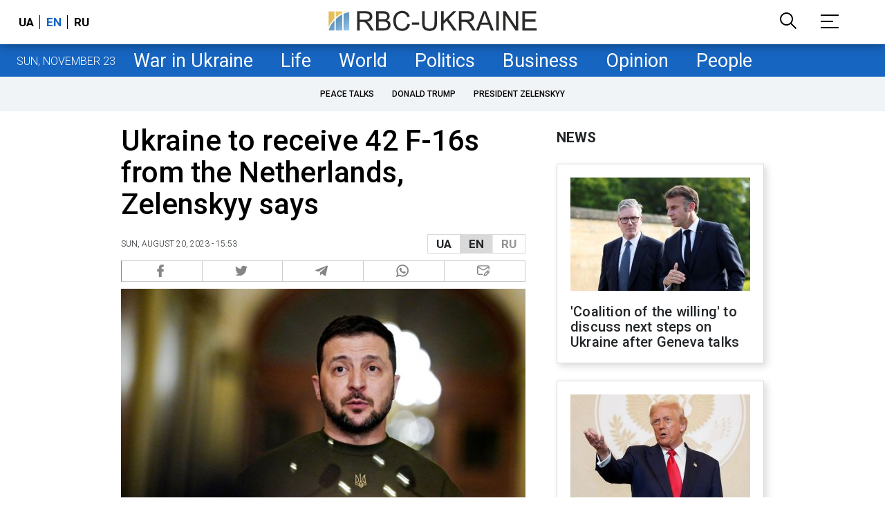

--- FILE ---
content_type: text/html; charset=utf-8
request_url: https://newsukraine.rbc.ua/news/ukraine-to-receive-42-f-16s-zelenskyy-says-1692536024.html
body_size: 21389
content:
<!DOCTYPE html>
<html xmlns="http://www.w3.org/1999/xhtml" lang="en">
<head>
    <title>F-16 for Ukraine - Zelenskyy says Ukraine will receive 42 aircraft | RBC-Ukraine</title>    <meta name="description" content="Volodymyr Zelenskyy says Ukraine will receive 42 F-16 aircraft. They will be provided by the Netherlands and Denmark." />
<meta name="keywords" content="Ukraine, Zelenskyy, F-16, Netherlands" />
<meta name="news_keywords" content="War in Ukraine, Ukraine, Zelenskyy, F-16, Netherlands" />
<meta property="og:title" content="Ukraine to receive 42 F-16s from the Netherlands, Zelenskyy says" />
<meta property="og:description" content="Read more" />
<meta property="og:url" content="https://newsukraine.rbc.ua/news/ukraine-to-receive-42-f-16s-zelenskyy-says-1692536024.html" />
<meta property="og:type" content="article" />
<meta property="og:image" content="https://newsukraine.rbc.ua/static/img/1/_/1___7973_1300x820_1_650x410.jpg" />
<meta property="og:site_name" content="RBC-Ukraine" />
<meta property="og:locale" content="en" />
<meta property="twitter:card" content="summary" />
<meta property="twitter:site" content="RBC-Ukraine" />
<meta property="twitter:title" content="Ukraine to receive 42 F-16s from the Netherlands, Zelenskyy says" />
<meta property="twitter:description" content="Volodymyr Zelenskyy says Ukraine will receive 42 F-16 aircraft. They will be provided by the Netherlands and Denmark." />
<meta property="twitter:creator" content="RBC-Ukraine" />
<meta property="twitter:image:src" content="https://newsukraine.rbc.ua/static/img/1/_/1___7973_1300x820_1_650x410.jpg" />
<meta property="twitter:domain" content="https://newsukraine.rbc.ua/news/ukraine-to-receive-42-f-16s-zelenskyy-says-1692536024.html" />        <link href="https://newsukraine.rbc.ua/news/ukraine-to-receive-42-f-16s-zelenskyy-says-1692536024.html" rel="canonical" />
<link href="https://newsukraine.rbc.ua/news/ukraine-to-receive-42-f-16s-zelenskyy-says-1692536024.html" hreflang="en" rel="alternate" />
<link href="https://www.rbc.ua/rus/news/ukrayina-otrimae-42-litaki-f-16-zelenskiy-1692534766.html" hreflang="uk" rel="alternate" />
<link href="https://www.rbc.ua/ukr/news/ukrayina-otrimae-42-litaki-f-16-zelenskiy-1692534766.html" hreflang="ru" rel="alternate" />    <meta http-equiv="Content-Type" content="text/html; charset=utf-8"/>
    <style type="text/css">
        :after, :before {-webkit-box-sizing: border-box;box-sizing: border-box;}
        .container {max-width:980px;width:980px;min-width:760px;margin:0 auto;display:flex;align-items: stretch;justify-content:space-between;}
        .branding-layout .container {position:relative;z-index:3;}
        .branding-layout .main-menu {position:relative;z-index:3;max-width: 980px;width: 980px;min-width: 980px;margin: 64px auto 20px;}
        .branding-layout {background-position: center 57px;}
        .middle-col {width:100%;max-width:650px;order:1;margin:0;}
        .right-col {width:300px;min-width:300px;order:2;margin:0;position:relative;}
        .right-sticky {position: -webkit-sticky;position: sticky;top: 130px;overflow: hidden;vertical-align: baseline;margin-top:20px;}
        .MIXADVERT_NET {margin-bottom:20px;}
        #catfish-wrapper{width:100%;bottom:0;position: fixed;z-index:999;text-align: center;}
        #catfish-wrapper #catfishClose {position: absolute;right: 0;top: -30px;z-index: 1000;cursor: pointer;width: 32px;height: 32px;}
        @media (max-width: 1251px) {.container {width:980px;}}
        @media (max-width: 1024px) {.container {width: 980px;min-width:980px;}.middle-col {max-width:630px;padding-left:20px;}}
    </style>
    <meta http-equiv="X-UA-Compatible" content="IE=edge">
<meta name="viewport" content="width=1000">
<meta name="theme-color" content="#2F3BA2"/>
<meta property="fb:app_id" content="569789207222162"/>
<meta property="fb:pages" content="521647284946080" />
<meta name="robots" content="max-image-preview:large" />
<link rel="shortcut icon" href="/static/common/imgs/favicon.ico" type="image/x-icon">
<link rel="alternate" type="application/rss+xml" href="https://newsukraine.rbc.ua/static/rss/all.rss.xml" />
<link rel="manifest" href="/manifest.json">
<link rel="apple-touch-icon" sizes="57x57" href="/static/common/imgs/apple/57x57.png">
<link rel="apple-touch-icon" sizes="114x114" href="/static/common/imgs/apple/114x114.png">
<link rel="apple-touch-icon" sizes="72x72" href="/static/common/imgs/apple/72x72.png">
<link rel="apple-touch-icon" sizes="144x144" href="/static/common/imgs/apple/144x144.png">
<link rel="apple-touch-icon" sizes="60x60" href="/static/common/imgs/apple/60x60.png">
<link rel="apple-touch-icon" sizes="120x120" href="/static/common/imgs/apple/120x120.png">
<link rel="apple-touch-icon" sizes="76x76" href="/static/common/imgs/apple/76x76.png">
<link rel="apple-touch-icon" sizes="152x152" href="/static/common/imgs/apple/152x152.png">
<link rel="preconnect" href="//gaua.hit.gemius.pl">
<link rel="preconnect" href="//ls.hit.gemius.pl">
<script>
	window.adsenseLoad = 0;
    window.loadAdsenseLib = function() {
        if (window.adsenseLoad != 0) return;
        var script = document.createElement('script');
        script.src = 'https://pagead2.googlesyndication.com/pagead/js/adsbygoogle.js?client=ca-pub-9614021710506914';
        document.head.appendChild(script);
        window.adsenseLoad = 1;
    }

    window.googletag = window.googletag || {cmd: []};
    googletag.cmd.push(function() {
        googletag.pubads().enableSingleRequest();
        googletag.pubads().collapseEmptyDivs();
        googletag.pubads().setCentering(true);
        googletag.pubads().setTargeting("site_variables", ["eng", "wwwsite", "war-in-ukraine", "article", "pub", "pub1553236", "pub_type_news"]);
        googletag.enableServices();
    });
</script>

<script async src="https://www.googletagmanager.com/gtag/js?id=G-MDNR364TH3"></script>
<script>
    window.dataLayer = window.dataLayer || [];
    function gtag(){dataLayer.push(arguments);}
    gtag('js', new Date());
    gtag('config', 'G-MDNR364TH3');
    gtag('config', 'G-RY0MZDFG3K');
</script>

<script type="text/javascript">
    window.rbcDomain = 'https://newsukraine.rbc.ua';
</script>
<link href="https://fonts.googleapis.com/css2?family=Roboto:ital,wght@0,300;0,400;0,500;0,700;1,400;1,700&display=swap" rel="stylesheet">
<style type="text/css">
    * {box-sizing: border-box;}
    ::placeholder { color: #ccc;opacity: 1;}
    html {-webkit-tap-highlight-color: transparent;}
    body {margin:0;padding:0;font-family:Roboto, sans-serif;}
    div#app {margin:0 auto;}
    a {text-decoration:none;color:#222629}
    a:hover {color:#666;}
    ul, ol {list-style: none;padding:0;margin:0;}
    .widget-heading {text-transform: uppercase;padding:6px 0;margin:0 10px 20px 0px;color:#222629;font-weight:700;font-size:21px;}
    .widget {margin:0 0 20px;}
    table {border-collapse: collapse;border-spacing: 0;}
    /* header */

    header {background:#fff;box-shadow: 0 1px 15px rgba(0,0,0,.38);position:fixed;z-index:10;left:0;top:0;width:100%;min-width:980px;text-align: center;}
    header .h-inner {display:flex;align-items: center;justify-content: space-between;max-width:1350px;margin:0 auto;height:64px;}
    header .logo {display:block;order:2;text-align: center;position:relative;}
    header .logo img {width:307px;}
    header .lang {order:1;width:120px;min-width:120px !important;margin-left:20px;display: block;font-weight: 700;font-size:17px;text-transform: uppercase;}
    header .lang a {color:#000;display: inline-block;padding:0 4px;border-left:1px solid #000;padding-left:9px;}
    header .lang a:first-child {border-left:0;padding-left:0;}
    header .lang a.enabled {color: #1665c1;cursor: default;}
    header .full-navi {order:3;width: 120px;min-width:120px !important;text-align:right;margin-right:50px;display:flex;align-items: center;justify-content: space-around;}
    header .search-toggler {order:1;}
    header .search-toggler svg {display:none;cursor: pointer;}
    header .search-toggler svg:first-child {display:inline;}
    header .search-toggler.open svg {display:inline;}
    header .search-toggler.open svg:first-child {display:none;}
    header .menu-toggler {order:2;}
    header .menu-toggler svg {display:none;cursor: pointer;}
    header .menu-toggler svg:first-child {display:inline;}
    header .menu-toggler.open svg {display:inline;}
    header .menu-toggler.open svg:first-child {display:none;}

    .styler-page header {background:#1d2022;}
    .styler-page header .lang a {color:#fff;}
    .styler-page header .lang a:first-child {border-right:1px solid #fff;padding-right:9px;}
    .styler-page header .lang a.enabled {color: #f8d028;}

    .main-col {width:100%;order:2;max-width:650px;}
    .main-menu {height: 47px;background: #1665c1;text-align: center;margin-top: 64px;display:flex;align-items: center;justify-content:center;margin-bottom:20px;}
    .main-menu-wrapper {position:relative;max-width:1350px;width:1350px;min-width: 760px;margin: 0 auto;display: flex;align-items: center;justify-content: center;}
    .main-menu-wrapper .current-date {position: absolute;left: 0;top:1px;text-transform:uppercase;font-weight:300;color: #fff;margin: 14px 24px 0;}
    .styler-page .main-menu-wrapper .current-date {color:#2e3336}
    .branding-layout .main-menu-wrapper {width:980px;}
    .branding-layout .sub-menu {width: 980px;margin: -20px auto 20px;position: relative;display: block;text-align: center; z-index: 10;}
    .branding-layout .sub-menu a {margin: 5px;}

    .branding-layout .main-menu-wrapper .current-date {display:none;}
    @media (max-width: 1251px) {
        .main-menu-wrapper {width:980px;}
        .main-menu-wrapper .current-date {display:none;}
    }
    .main-menu a {color: #fff;display: block;line-height: 48px;padding-right: 20px;padding-left: 20px;font-weight: 400;font-size: 27px;white-space: nowrap;}
    .main-menu a.active {color: #2e3336;background: #fff;}
    .main-menu a.active.active-spec {color: #2e3336;background:#f1f4f6;}

    .sub-menu {background:#f1f4f6;display:flex;margin:-20px 0 20px;padding:10px 0;justify-content: center;overflow-x:hidden;white-space: nowrap;}
    .sub-menu.simple {position:sticky;top:64px;z-index:5;}
    .sub-menu a {display: inline-block;background:#fff;padding: 8px;margin: 0 5px;color:#000;border-radius:24px;white-space: nowrap;text-transform: uppercase;font-size:12px;font-weight:500;}
    .sub-menu.simple a {background:none;}
    .branding-layout .sub-menu.simple a.spec {display:none;}
    .full-menu {background: #fff;display:none;overflow-x: hidden;position: fixed;left: 0;right: 0;top: 0;padding-top: 105px;padding-bottom: 10px;z-index: 9;box-shadow: 6px 8px 30px -8px rgba(34,34,34,.25);}
    .full-menu .container {display: flex;align-items: baseline;justify-content: space-around;padding:0 25px;}
    .full-menu .container .column {flex-grow: 1;flex-shrink: 1;flex-basis: 0;padding:0 25px 25px;font-size: 16px;line-height: 1.2;}
    .full-menu .container .column a {font-weight: 300;color: #222629;font-size: 16px;margin-bottom: 13px;display: block;}
    .full-menu .container .column .edition-item {display: block;font-weight: 700;font-size: 18px;margin-bottom: 30px;text-transform: uppercase;}
    .header-search {background: #fff;display: none;position: fixed;left: 0;right: 0;top: 0;padding-top: 115px;padding-bottom: 50px;z-index: 9;box-shadow: 6px 8px 30px -8px rgba(34,34,34,.25);}
    .header-search form {max-width: 650px;margin: 0 auto;display: flex;padding:0 20px;}
    .header-search form input {background: #fff;border: 1px solid #ccc;border-right: none;height: 48px;flex-grow: 10;padding: 3px 15px;font-size: 24px;}
    .header-search form button {bottom: 1px;background: #1665c1;border: 1px solid #1665c1;color: #fff;padding:0 20px;line-height: 44px;height: 48px;text-transform: uppercase;font-size: 14px;flex-grow: 3;}

    .menu {margin-top:50px;z-index:9;position:fixed;overflow-y:scroll;width:100%;left:0;top:0;bottom:0;background:#ffffff;min-height: 100%;box-shadow: 0 1px 15px rgba(0,0,0,.38);}
    .search {background: #f1f4f6;border-bottom: 1px solid #ebebeb;padding: 20px;margin-bottom: 20px;}
    .search div {display:flex;align-items: center;justify-content: center;}
    .search .hinput {background: #fff;border: 1px solid #ccc;border-right: none;height: 48px;padding:0px;text-align:center;font-size: 18px;width:75%;}
    .search button {background: #1665c1;border: 1px solid #1665c1;color: #fff;height: 50px;text-transform: uppercase;font-size: 14px;width:25%;}
    .edition {padding:0 25px 25px;position:relative;}
    .edition .expander {}
    .edition .expander::before {content: '';position: absolute;height: 1px;background: #ddd;right: 0;left: 25px;right:50px;top: 11px;z-index: 0;}
    .edition .expander > span {font-size:18px;font-weight:500;text-transform: uppercase;background: #ffffff;position:relative;padding-right:25px;}
    .edition .expander > span.fodding {right:20px;padding:0;position:absolute;}
    .edition .expander svg {display:none;}
    .edition .expander svg:first-child {display:inline;}
    .edition .expander.open svg {display:inline;}
    .edition .expander.open svg:first-child {display:none;}
    .edition ul {padding:10px 0 0 20px;display:none;}
    .edition li {margin-bottom:13px;}
    .lazy-background:not(.visible){background-image:none!important}
    .label-news {background: #1665c1;color: #fff;text-transform: uppercase;font-size: 12px;padding: 1px 5px;font-weight: 400;position: relative;top: -4px;}
    .label-daily {background: #a52938;color: #fff;text-transform: uppercase;font-size: 12px;padding: 1px 5px;font-weight: 400;position: relative;top: -4px;}
    .label-styler {display:none;background: #f8d028;color: #222629;text-transform: uppercase;font-size: 12px;padding: 1px 5px;font-weight: 400;position: relative;top: -4px;}
    .label-lite {background: #5e3f8b;color: #fff;text-transform: uppercase;font-size: 12px;padding: 1px 5px;font-weight: 400;position: relative;top: -4px;}
    .label-week {margin-left: 4px;display: inline-block;margin-bottom: -3px; height: 16px; width: 16px;}

    footer {background:#f1f4f6;padding:25px 0px;}
    footer .social {padding-bottom:25px;}
    footer .social a {width:25%;height: 32px;line-height: 33px;border: 1px solid #8f9a9f;border-right: none;display: inline-block;margin-right: -5px;padding:0;text-align: center;}
    footer .social a:last-child {border-right: 1px solid #8f9a9f;margin-right:0;}
    footer .fmenu {display:flex;justify-content: space-between;padding-top: 70px;}
    footer .fmenu .container {width: 100%;}
    footer .fmenu .container .column {flex-grow: 1;flex-shrink: 1;flex-basis: 0;padding: 0 25px 25px;font-size: 16px;line-height: 1.2;}
    footer .fmenu .container .column a {font-weight: 300;color: #222629;font-size: 14px;margin-bottom: 13px;display: block;}
    footer .fmenu .container .column .edition-item {display:block;font-weight: 700; text-transform: uppercase; font-size: 16px;margin-bottom:13px;}
    footer .lang {order: 1;width: 100px;min-width: 100px !important;margin-left: 20px;display: block;font-weight: 700;font-size: 17px;text-transform: uppercase;}
    footer .lang a {color: #000;display: inline-block;padding: 0 4px;}
    footer .lang a.enabled {color: #1665c1;}
    footer .lang a:first-child {border-right: 1px solid #000;padding-right: 9px;}
    footer .logo {margin:0 0 30px 0;display: flex;}
    footer .logo img {height:27px;width:auto;}
    footer .copy {text-align: center;padding: 20px 0 0;font-size:12px;}
    footer .copy {display: flex;flex-direction: row;justify-content: flex-start;padding: 0 250px;margin-top: 50px;}
    footer .container .col {width: 50%;padding: 0 25px 25px;}
    footer .container .col .contacts {display: flex; align-items: flex-start; justify-content: space-between;}
    footer .container .col .column {font-size: 16px;line-height: 1.2;margin-right: 15px;}
    footer .container .col .column a {font-weight: 300;color: #222629;font-size: 14px;margin-bottom: 13px;display: block;}
    footer .col > .social  a {width: 85px;max-width: 85px;height: 33px; padding-top: 2px;}
    footer .col span {font-size: 12px;font-weight: 300;}

    .privacy {background: #f7f6f6; color: #000;padding: 10px 15px;position: fixed;bottom: 0;right: 0;left: 0;display: block;z-index: 10;border-top: 1px solid #ccc;font-size: 13px;text-align: center;}
    .privacy a {color: #000;font-weight: 500;}
    .privacy .skip {margin-left: 10px;background-color: #fff;border: 1px solid #ccc;padding: 2px 15px;cursor: pointer;}
    .privacy .close {background: #3b4a66;color: #fff;border: 1px solid #000;font-weight: 400;padding: 4px 15px;cursor: pointer;margin-top: 3px;display: inline-block;text-transform: uppercase;}

    .war-list{max-width: 1350px;width: 1350px;min-width: 980px;margin: 0 auto;}
    .war_block {display: flex; justify-content: center; margin: 0 25px 20px 25px;}
    .war_item {padding-right: 0; border-right: #cfcfcf 1px solid; padding-left: 8px;}
    .war_num {font-size: 16px; font-weight: bold;}
    .war_num span {font-size: 14px; color: #1665c1; padding-left: 3px;}
    .war_block .war_item:first-child {padding-left: 0; border: none;}
    .war_block .war_item:nth-child(2) {margin-right: 0; }
    .war_block .war_item:last-child {border: none;}
    .war_desc {font-size: 9px; text-transform: uppercase; padding: 8px 0;}
    .war_img img {vertical-align: bottom;}
    .war_img svg {height: 32px; width: 95px;}
    .war_block .war_item:last-child .war_img svg {width: 60px;}
    .war_section {background: #eeeff0; padding: 10px 0;}
    .war_section .layout-main {margin-left: auto; margin-right: auto; max-width: 1296px;}
    .war_title {text-align: left; margin-left: 10px;  font-size: 15px; line-height: 1.2em; font-weight: 400; text-transform: uppercase; color: #1665c1; margin-top: 6px; margin-bottom: 15px;}
    @media screen and (max-width: 1296px) {
        .war_block {max-width: 100%; display: block; overflow-x: scroll; overflow-y: hidden; white-space: nowrap; padding-left: 12px; padding-top: 0;}
        .war_item {display: inline-block; white-space: normal; overflow: hidden;}
        .war_title {padding-left: 10px; padding-right: 10px;}
    }
    @media screen and (max-width: 1251px) {
        .war-list{max-width: 1170px;width: 1170px;min-width: 980px;margin: 0 auto;}
    }

        article.full {margin:0 0 20px;}
     article.full h1 {font-size:42px;font-weight: 500;margin:0 0 20px;line-height: 1.1em;}
     article.full .breadcrumbs {color: #222629;margin-bottom: 10px;font-size: 12px;font-weight: 100;line-height: 1.20em;text-transform: uppercase;display:flex;justify-content: space-between;align-items: center;}
     article.full .breadcrumbs:after {content:'';display:block;height:1px;clear: both;}
     article.full .breadcrumbs a {color:#222629;}
     article.full .breadcrumbs .lang-publication {font-weight:500;position:relative;display: block;}
     article.full .breadcrumbs .lang-publication .lang-group {display:flex;border: 1px solid rgba(217, 217, 217, 1);}
     article.full .breadcrumbs .lang-publication .lang-group a {display:block;flex:0 0 33%;padding:6px 12px;font-weight:700;font-size:17px;border-left:1px solid rgba(217, 217, 217, 1);}
     article.full .breadcrumbs .lang-publication .lang-group a.active {background: rgba(217, 217, 217, 1);cursor: default;}
     article.full .breadcrumbs .lang-publication .lang-group a:first-child {border-left:0;}
     article.full .breadcrumbs .lang-publication .lang-switch-menu {display:none;}
     article.full .breadcrumbs .time {width: -webkit-fill-available;display: flex;flex-wrap: nowrap;align-items: center;}
     article.full .breadcrumbs .time .promo {margin-left: 5px;}
     article.full .img {margin:0 0 10px;}
     article.full .img img {max-width:100%;width:585px;height:369px;}
     @media (max-width: 1024px) {article.full .img img {max-width:100%;width:585px;height:369px;}}
     article.full .img span {display:block;margin:5px 0 0 0;color: #717171;font-size: 13px;font-weight: 100;}
     article.full .publication-wrapper-author {font-size: 12px;text-transform: uppercase;margin-bottom: 20px;}
     article.full .publication-wrapper-author .about {text-transform: none;}
     article.full .publication-wrapper-author a {color:#1665c1;}
     article.full .publication-wrapper-author .expert-line {display: block;margin:5px 0;}
     article.full .txt {font-weight:400;line-height: 1.55em;color: #222629;font-size: 19px;}
     article.full .txt strong {font-weight:700;}
     article.full .txt p {margin:0 0 20px;}
     article.full .txt p.nfo {background: #f5f5f5;padding: 20px 20px 20px 60px;font-size: 14px;line-height: normal;position: relative;}
     article.full .txt p.nfo:before {content:'';position: absolute;left: 20px;top: 0;margin: auto;bottom: 0;display:block;width:20px;height:21px;background-image:url('data:image/svg+xml;utf8,<svg width="20" height="21" viewBox="0 0 20 21" fill="none" xmlns="http://www.w3.org/2000/svg"><path d="M10 20.5C15.511 20.5 20 16.011 20 10.5C20 4.989 15.511 0.5 10 0.499999C4.489 0.499999 1.35601e-06 4.98899 8.74228e-07 10.5C3.92441e-07 16.011 4.489 20.5 10 20.5ZM10 18.5C5.56988 18.5 2 14.9301 2 10.5C2 6.06988 5.56988 2.5 10 2.5C14.4301 2.5 18 6.06988 18 10.5C18 14.9301 14.4301 18.5 10 18.5ZM11 15.5L11 13.5L9 13.5L9 15.5L11 15.5ZM11 11.5L11 5.5L9 5.5L9 11.5L11 11.5Z" fill="rgb(18,18,18)"/></svg>');}
     article.full .txt div.dfp, article.full .txt ins.adsbygoogle {margin:0 0 20px;}
     article.full .txt a {color:#1665c1;font-weight:400;}
     article.full .txt a strong {font-weight:400;}
     article.full .txt img {max-width: 100%;height:auto !important;border:0;}
     article.full .txt .dict {font-size:14px;line-height: normal;margin:0 0 20px;}
     article.full .txt .dict p {margin:0;}
     article.full .txt .structure {border: 1px solid #e2e2e2;background:#f8f9fa;padding:5px;font-size:15px;margin:0 0 20px;}
     article.full .txt .structure p {margin:0}
     article.full .txt h2 {font-weight: 500;font-size:22px;margin:0 0 20px;}
     article.full ul {padding: 0 0 0px 25px;list-style: square;}
     article.full ol {padding: 0 0 0px 25px;list-style: decimal;}
     article.full li {margin-bottom:20px;}
     article.full .img_wrap {margin:0 0 20px;color: #717171;font-size: 13px;font-weight: 100;line-height: normal;}
     article.full .img_ins {border:1px solid #e2e2e2;}
     article.full p:empty {margin:0;padding:0;}
     article.full .txt .giphy-embed,article.full .txt .iframely-embed,article.full .txt .twitter-tweet{margin-bottom:20px;margin-right:auto;margin-left:auto}
     article.full .txt table{width:100%;margin-bottom:20px}
     article.full .txt th{padding-top:4px;padding-bottom:4px;font-family:Roboto,sans-serif;font-weight:700}
     article.full .txt td{padding-top:4px;padding-bottom:4px}
     article.full .txt tr:nth-child(2n){background:#f7f7f7}
     article.full .txt > div[data-oembed-url] {margin:0 0 20px;}
     article.full .txt [data-oembed-url] blockquote{font-size:16px}
     article.full .txt [data-oembed-url] blockquote:before {background: none;margin: 0;padding: 0;height: 0;width: 0;}
     article.full .txt [data-oembed-url] {display: block;}
     article.full .txt blockquote{padding-left:95px;margin-bottom:20px;position:relative;font-size:24px;font-style:italic;line-height:1.3;margin-top:30px}
     article.full .txt blockquote:before{content:'';height:65px;width:65px;display:block;position:absolute;background-image:url(/static/common/imgs/quote.svg);background-position:center;background-repeat:no-repeat;background-size:contain;left:0;top:0}
     article.full .txt iframe{max-width:100% !important;min-width:auto !important;}
     article.full .read-in-socials {text-align:center;margin:20px 0;display: flex;justify-content: space-between;gap:20px;}
     article.full .read-in-socials a {flex:0 0 30%;border-radius:5px;padding: 15px 7px;background: #fdfdfd;border:1px solid #ccc;color: #222629;font-weight: normal;display: block;text-align: center;}
     hr.delimeter {padding: 0;margin: 40px 0;border: 0 solid #1665c1;}
     hr.pagebreak {display:none;}
     .share {margin:0 0 10px;display: flex;}
     .share a {display:block;border:1px solid #ccc;border-left:0;width:100%;padding:3px;text-align: center;color: rgb(134, 134, 134);font-size: 16px;}
     .share a:hover {background: #f0f0f0;}
     .share a:first-child {border-left:1px solid rgb(134, 134, 134);}
     .share a.fb::before {content: '';position:relative;top:2px;display:inline-block;width:18px;height:18px;background-image:url('data:image/svg+xml;utf8,<svg xmlns="http://www.w3.org/2000/svg" xmlns:xlink="http://www.w3.org/1999/xlink" width="18px" height="18px" viewBox="0 0 96.124 96.123" enable-background="new 0 0 96.124 96.123"><g><path fill="rgb(134, 134, 134)" d="M72.089,0.02L59.624,0C45.62,0,36.57,9.285,36.57,23.656v10.907H24.037c-1.083,0-1.96,0.878-1.96,1.961v15.803 c0,1.083,0.878,1.96,1.96,1.96h12.533v39.876c0,1.083,0.877,1.96,1.96,1.96h16.352c1.083,0,1.96-0.878,1.96-1.96V54.287h14.654 c1.083,0,1.96-0.877,1.96-1.96l0.006-15.803c0-0.52-0.207-1.018-0.574-1.386c-0.367-0.368-0.867-0.575-1.387-0.575H56.842v-9.246 c0-4.444,1.059-6.7,6.848-6.7l8.397-0.003c1.082,0,1.959-0.878,1.959-1.96V1.98C74.046,0.899,73.17,0.022,72.089,0.02z"/></g></svg>');}
     .share a.mg::before {content: '';position:relative;top:2px;display:inline-block;width:18px;height:18px;background-image:url('data:image/svg+xml;utf8,<svg xmlns="http://www.w3.org/2000/svg" width="18px" height="18px" viewBox="0 0 512 512" enable-background="new 0 0 512 512"><g><g><path fill="rgb(134, 134, 134)" d="M256,0C114.624,0,0,106.112,0,237.024c0,74.592,37.216,141.12,95.392,184.576V512l87.168-47.84 c23.264,6.432,47.904,9.92,73.44,9.92c141.376,0,256-106.112,256-237.024S397.376,0,256,0z M281.44,319.2l-65.184-69.536 L89.056,319.2l139.936-148.544l66.784,69.536l125.6-69.536L281.44,319.2z"/></g></g></svg>');}
     .share a.tw::before {content: '';position:relative;top:-1px;display:inline-block;width:24px;height:19px;background-image:url('data:image/svg+xml;utf8,<svg xmlns="http://www.w3.org/2000/svg" width="24px" height="24px" viewBox="0 0 32 32" enable-background="new 0 0 24 24"><path fill="rgb(134, 134, 134)" d="M 28 8.558594 C 27.117188 8.949219 26.167969 9.214844 25.171875 9.332031 C 26.1875 8.722656 26.96875 7.757813 27.335938 6.609375 C 26.386719 7.171875 25.332031 7.582031 24.210938 7.804688 C 23.3125 6.847656 22.03125 6.246094 20.617188 6.246094 C 17.898438 6.246094 15.691406 8.453125 15.691406 11.171875 C 15.691406 11.558594 15.734375 11.933594 15.820313 12.292969 C 11.726563 12.089844 8.097656 10.128906 5.671875 7.148438 C 5.246094 7.875 5.003906 8.722656 5.003906 9.625 C 5.003906 11.332031 5.871094 12.839844 7.195313 13.722656 C 6.386719 13.695313 5.628906 13.476563 4.964844 13.105469 C 4.964844 13.128906 4.964844 13.148438 4.964844 13.167969 C 4.964844 15.554688 6.660156 17.546875 8.914063 17.996094 C 8.5 18.109375 8.066406 18.171875 7.617188 18.171875 C 7.300781 18.171875 6.988281 18.140625 6.691406 18.082031 C 7.316406 20.039063 9.136719 21.460938 11.289063 21.503906 C 9.605469 22.824219 7.480469 23.609375 5.175781 23.609375 C 4.777344 23.609375 4.386719 23.585938 4 23.539063 C 6.179688 24.9375 8.765625 25.753906 11.546875 25.753906 C 20.605469 25.753906 25.558594 18.25 25.558594 11.742188 C 25.558594 11.53125 25.550781 11.316406 25.542969 11.105469 C 26.503906 10.410156 27.339844 9.542969 28 8.558594 Z"></path></svg>');}
     .share a.tg::before {content: '';position:relative;top:2px;display:inline-block;width:18px;height:18px;background-image:url('data:image/svg+xml;utf8,<svg xmlns="http://www.w3.org/2000/svg" width="18px" height="18px" viewBox="0 0 24 24" enable-background="new 0 0 24 24"><path fill="rgb(134, 134, 134)" d="m9.417 15.181-.397 5.584c.568 0 .814-.244 1.109-.537l2.663-2.545 5.518 4.041c1.012.564 1.725.267 1.998-.931l3.622-16.972.001-.001c.321-1.496-.541-2.081-1.527-1.714l-21.29 8.151c-1.453.564-1.431 1.374-.247 1.741l5.443 1.693 12.643-7.911c.595-.394 1.136-.176.691.218z"/></svg>');}
     .share a.vi::before {content: '';position:relative;top:2px;display:inline-block;width:18px;height:18px;background-image:url('data:image/svg+xml;utf8,<svg xmlns="http://www.w3.org/2000/svg" width="18px" height="18px" viewBox="0 0 24 24" enable-background="new 0 0 24 24"><path fill="rgb(134, 134, 134)" d="m23.155 13.893c.716-6.027-.344-9.832-2.256-11.553l.001-.001c-3.086-2.939-13.508-3.374-17.2.132-1.658 1.715-2.242 4.232-2.306 7.348-.064 3.117-.14 8.956 5.301 10.54h.005l-.005 2.419s-.037.98.589 1.177c.716.232 1.04-.223 3.267-2.883 3.724.323 6.584-.417 6.909-.525.752-.252 5.007-.815 5.695-6.654zm-12.237 5.477s-2.357 2.939-3.09 3.702c-.24.248-.503.225-.499-.267 0-.323.018-4.016.018-4.016-4.613-1.322-4.341-6.294-4.291-8.895.05-2.602.526-4.733 1.93-6.168 3.239-3.037 12.376-2.358 14.704-.17 2.846 2.523 1.833 9.651 1.839 9.894-.585 4.874-4.033 5.183-4.667 5.394-.271.09-2.786.737-5.944.526z"/><path fill="rgb(134, 134, 134)" d="m12.222 4.297c-.385 0-.385.6 0 .605 2.987.023 5.447 2.105 5.474 5.924 0 .403.59.398.585-.005h-.001c-.032-4.115-2.718-6.501-6.058-6.524z"/><path fill="rgb(134, 134, 134)" d="m16.151 10.193c-.009.398.58.417.585.014.049-2.269-1.35-4.138-3.979-4.335-.385-.028-.425.577-.041.605 2.28.173 3.481 1.729 3.435 3.716z"/><path fill="rgb(134, 134, 134)" d="m15.521 12.774c-.494-.286-.997-.108-1.205.173l-.435.563c-.221.286-.634.248-.634.248-3.014-.797-3.82-3.951-3.82-3.951s-.037-.427.239-.656l.544-.45c.272-.216.444-.736.167-1.247-.74-1.337-1.237-1.798-1.49-2.152-.266-.333-.666-.408-1.082-.183h-.009c-.865.506-1.812 1.453-1.509 2.428.517 1.028 1.467 4.305 4.495 6.781 1.423 1.171 3.675 2.371 4.631 2.648l.009.014c.942.314 1.858-.67 2.347-1.561v-.007c.217-.431.145-.839-.172-1.106-.562-.548-1.41-1.153-2.076-1.542z"/><path fill="rgb(134, 134, 134)" d="m13.169 8.104c.961.056 1.427.558 1.477 1.589.018.403.603.375.585-.028-.064-1.346-.766-2.096-2.03-2.166-.385-.023-.421.582-.032.605z"/></svg>');}
     .share a.wa::before {content: '';position:relative;top:2px;display:inline-block;width:18px;height:18px;background-image:url('data:image/svg+xml;utf8,<svg xmlns="http://www.w3.org/2000/svg" width="18px" height="18px" viewBox="0 0 308 308" enable-background="new 0 0 308 308" fill="rgb(134, 134, 134)"><g id="XMLID_468_"><path id="XMLID_469_" d="M227.904,176.981c-0.6-0.288-23.054-11.345-27.044-12.781c-1.629-0.585-3.374-1.156-5.23-1.156 c-3.032,0-5.579,1.511-7.563,4.479c-2.243,3.334-9.033,11.271-11.131,13.642c-0.274,0.313-0.648,0.687-0.872,0.687 c-0.201,0-3.676-1.431-4.728-1.888c-24.087-10.463-42.37-35.624-44.877-39.867c-0.358-0.61-0.373-0.887-0.376-0.887 c0.088-0.323,0.898-1.135,1.316-1.554c1.223-1.21,2.548-2.805,3.83-4.348c0.607-0.731,1.215-1.463,1.812-2.153 c1.86-2.164,2.688-3.844,3.648-5.79l0.503-1.011c2.344-4.657,0.342-8.587-0.305-9.856c-0.531-1.062-10.012-23.944-11.02-26.348 c-2.424-5.801-5.627-8.502-10.078-8.502c-0.413,0,0,0-1.732,0.073c-2.109,0.089-13.594,1.601-18.672,4.802 c-5.385,3.395-14.495,14.217-14.495,33.249c0,17.129,10.87,33.302,15.537,39.453c0.116,0.155,0.329,0.47,0.638,0.922 c17.873,26.102,40.154,45.446,62.741,54.469c21.745,8.686,32.042,9.69,37.896,9.69c0.001,0,0.001,0,0.001,0 c2.46,0,4.429-0.193,6.166-0.364l1.102-0.105c7.512-0.666,24.02-9.22,27.775-19.655c2.958-8.219,3.738-17.199,1.77-20.458 C233.168,179.508,230.845,178.393,227.904,176.981z"/><path id="XMLID_470_" d="M156.734,0C73.318,0,5.454,67.354,5.454,150.143c0,26.777,7.166,52.988,20.741,75.928L0.212,302.716 c-0.484,1.429-0.124,3.009,0.933,4.085C1.908,307.58,2.943,308,4,308c0.405,0,0.813-0.061,1.211-0.188l79.92-25.396 c21.87,11.685,46.588,17.853,71.604,17.853C240.143,300.27,308,232.923,308,150.143C308,67.354,240.143,0,156.734,0z M156.734,268.994c-23.539,0-46.338-6.797-65.936-19.657c-0.659-0.433-1.424-0.655-2.194-0.655c-0.407,0-0.815,0.062-1.212,0.188 l-40.035,12.726l12.924-38.129c0.418-1.234,0.209-2.595-0.561-3.647c-14.924-20.392-22.813-44.485-22.813-69.677 c0-65.543,53.754-118.867,119.826-118.867c66.064,0,119.812,53.324,119.812,118.867 C276.546,215.678,222.799,268.994,156.734,268.994z"/></g></svg>');}
     .share a.ma::before {content: '';position:relative;top:2px;display:inline-block;width:18px;height:18px;background-image:url('data:image/svg+xml;utf8,<svg xmlns="http://www.w3.org/2000/svg" width="18px" height="18px" viewBox="0 -34 512 512" enable-background="new 0 0 24 24"><path fill="rgb(134, 134, 134)" d="m432 0h-352c-44.113281 0-80 35.886719-80 80v231c0 44.113281 35.886719 80 80 80h144c11.046875 0 20-8.953125 20-20s-8.953125-20-20-20h-144c-22.054688 0-40-17.945312-40-40v-225.363281l173.753906 108.042969c13.03125 8.101562 27.636719 12.152343 42.246094 12.152343s29.214844-4.050781 42.246094-12.152343l173.753906-108.042969v70.363281c0 11.046875 8.953125 20 20 20s20-8.953125 20-20v-76c0-44.113281-35.886719-80-80-80zm-154.878906 159.710938c-13.027344 8.101562-29.214844 8.101562-42.242188 0l-179.203125-111.433594c6.746094-5.183594 15.179688-8.277344 24.324219-8.277344h352c9.144531 0 17.582031 3.09375 24.324219 8.277344zm132.46875 61.847656-109.804688 109.558594c-2.332031 2.328124-4.054687 5.195312-5.011718 8.347656l-23.910157 78.722656c-2.121093 6.980469-.273437 14.558594 4.820313 19.78125 3.816406 3.910156 9 6.03125 14.316406 6.03125 1.78125 0 3.574219-.238281 5.339844-.726562l80.722656-22.359376c3.324219-.921874 6.351562-2.683593 8.789062-5.121093l109.574219-109.367188c23.394531-23.394531 23.394531-61.457031 0-84.851562s-61.457031-23.394531-84.835937-.015625zm-49.273438 162.210937-40.613281 11.25 11.886719-39.128906 74.089844-73.925781 28.289062 28.289062zm105.839844-105.640625-3.875 3.867188-28.285156-28.285156 3.859375-3.855469c7.796875-7.796875 20.488281-7.796875 28.285156 0 7.800781 7.800781 7.800781 20.488281.015625 28.273437zm0 0"/></svg>');}
     .intext-read-also a {display:flex;margin-bottom:20px;color:#222629;font-weight:500;font-size:19px;}
     .intext-read-also a::before {content: '';position: relative;top: 0px;min-width: 24px;background-repeat: no-repeat;margin-right: 15px;background-image:url('data:image/svg+xml;utf8,<svg xmlns="http://www.w3.org/2000/svg" width="24" height="24" viewBox="0 0 31.49 31.49" enable-background="new 0 0 31.49 31.49"><path style="fill:black" d="M21.205,5.007c-0.429-0.444-1.143-0.444-1.587,0c-0.429,0.429-0.429,1.143,0,1.571l8.047,8.047H1.111 C0.492,14.626,0,15.118,0,15.737c0,0.619,0.492,1.127,1.111,1.127h26.554l-8.047,8.032c-0.429,0.444-0.429,1.159,0,1.587 c0.444,0.444,1.159,0.444,1.587,0l9.952-9.952c0.444-0.429,0.444-1.143,0-1.571L21.205,5.007z"/></svg>');}
     .intext-tags {margin-bottom:12px;}
     .intext-tags a {color: #222629;border: 1px solid #ccc;font-size: 14px;display: inline-block;white-space: nowrap;padding: 4px 10px 5px;margin:0 0 8px 8px;border-radius: 11px;}
     .content-sliders-group {margin-bottom:20px;}
     .content-slider-wrapper {position: relative;width: 100%;}
     .content-slider-wrapper .content-slider {position: relative;background: #f1f1f1;touch-action: pan-y;-webkit-tap-highlight-color: transparent;}
     .content-slider__arrow {position: absolute;top: 50%;margin-top: -50px;display: inline-block;line-height: 75px;height: 100px;width: 50px;text-align: center;z-index: 2;font-size: 37px;cursor: pointer;padding: 0px;background: rgba(0,0,0,.6);color: #fff;}
     .content-slider__arrow--prev {left: 0;}
     .content-slider__arrow--prev:before {content: "";width:24px;height:24px;margin:37px 0 0 16px;display:block;background-image:url('data:image/svg+xml;utf8,<svg xmlns="http://www.w3.org/2000/svg" width="24px" height="24px" viewBox="0 0 451.847 451.847" enable-background="new 0 0 451.847 451.847"><g><path fill="rgb(255, 255, 255)" d="M97.141,225.92c0-8.095,3.091-16.192,9.259-22.366L300.689,9.27c12.359-12.359,32.397-12.359,44.751,0 c12.354,12.354,12.354,32.388,0,44.748L173.525,225.92l171.903,171.909c12.354,12.354,12.354,32.391,0,44.744 c-12.354,12.365-32.386,12.365-44.745,0l-194.29-194.281C100.226,242.115,97.141,234.018,97.141,225.92z"/></g></svg>');}
     .content-slider__arrow--next {right: 0;}
     .content-slider__arrow--next:before {content: "";width:24px;height:24px;margin:37px 0 0 16px;display:block;background-image:url('data:image/svg+xml;utf8,<svg xmlns="http://www.w3.org/2000/svg" width="24px" height="24px" viewBox="0 0 451.846 451.847" enable-background="new 0 0 451.846 451.847"><g><path fill="rgb(255, 255, 255)" d="M345.441,248.292L151.154,442.573c-12.359,12.365-32.397,12.365-44.75,0c-12.354-12.354-12.354-32.391,0-44.744 L278.318,225.92L106.409,54.017c-12.354-12.359-12.354-32.394,0-44.748c12.354-12.359,32.391-12.359,44.75,0l194.287,194.284 c6.177,6.18,9.262,14.271,9.262,22.366C354.708,234.018,351.617,242.115,345.441,248.292z"/></g></svg>');}
     .content-slider-wrapper .slick-slider .slick-list, .content-slider-wrapper .slick-slider .slick-track {-webkit-transform: translate3d(0,0,0);transform: translate3d(0,0,0);}
     .content-slider-wrapper .slick-list {position: relative;overflow: hidden;}
     .content-slider-wrapper .slick-track {position: relative;top: 0;left: 0;}
     .content-slider-wrapper .slick-track:after, .content-slider-wrapper .slick-track:before {display: table;content: '';}
     .content-slider-wrapper .slick-slide {height: 100%;min-height: 1px;float:none;display: inline-block;vertical-align: middle;position: relative;text-align:center;}
     .content-slider-wrapper .content-slider__item__img {padding-top: 90%;background-size: contain;background-position: center;background-repeat: no-repeat;}
     .content-slider-wrapper .content-slider__item button {position: absolute;top: 0;right: 0;z-index: 2;display: block;background: rgba(0,0,0,.6);height: 50px;width: 50px;font-size: 30px;color: #fff!important;line-height: 50px;text-align: center;border:0;}
     .content-slider-wrapper .content-slider__item button:before {content: "";width:24px;height:24px;margin:0 0 0 7px;display:block;background-image:url('data:image/svg+xml;utf8,<svg xmlns="http://www.w3.org/2000/svg" width="24px" height="24px" viewBox="0 0 483.252 483.252" enable-background="new 0 0 483.252 483.252"><g><path fill="rgb(255, 255, 255)" d="M481.354,263.904v166.979c0,28.88-23.507,52.369-52.387,52.369H53.646c-28.889,0-52.393-23.489-52.393-52.369V55.969 c0-28.877,23.504-52.372,52.393-52.372h167.428c-9.014,9.247-15.004,21.45-16.319,35.007H53.64c-9.582,0-17.377,7.79-17.377,17.365 v374.914c0,9.575,7.796,17.366,17.377,17.366h375.322c9.581,0,17.378-7.791,17.378-17.366V280.199 C459.515,278.935,471.744,273.267,481.354,263.904z M277.895,52.52h114.456L207.086,237.79c-10.255,10.249-10.255,26.882,0,37.132 c10.252,10.255,26.879,10.255,37.131,0.006L429.482,89.657v114.462c0,14.502,11.756,26.256,26.261,26.256 c7.247,0,13.813-2.929,18.566-7.687c4.752-4.764,7.689-11.319,7.689-18.569V26.256C481.999,11.754,470.249,0,455.743,0H277.895 c-14.499,0-26.256,11.754-26.256,26.262C251.633,40.764,263.396,52.52,277.895,52.52z"/></g></svg>');}
     .content-slider-nav-wrapper .content-slider-nav {max-width: 450px;margin: 0 auto;}
     .slick-list {position: relative;display: block;overflow: hidden;margin: 0;padding: 0;}
     .slick-slider {position: relative;touch-action: pan-y;-webkit-tap-highlight-color: transparent;}
     article.full .txt .slick-slider img {max-height:65vh !important;max-width: max-content;}
     .content-slider-nav-wrapper .slick-slide {float: none;display: inline-block;vertical-align: middle;position: relative;width: 150px;margin: 4px 2px;line-height: 0;}
     .content-slider-nav-wrapper .content-slider-nav__img {padding-top: 60%;background-size: cover;background-position: center;}
     .content-slider-nav-wrapper .content-slider-nav__slides-left {background: rgba(0,0,0,.5);position: absolute;top: 0;bottom: 0;right: 0;left: 0;color: #fff;font-size: 22px;display: flex;justify-content: center;align-items: center;opacity: 0;padding:0;font-weight:500;}
     .content-slider-nav-wrapper .slick-active.number-active .content-slider-nav__slides-left {opacity: 1;}
     .content-slider-nav-wrapper .slick-active:last-child .content-slider-nav__slides-left {opacity: 0;}
     .popular-right .widget-heading {display:block;}
     .popular-right a.item {display:block;margin-bottom:20px;font-weight: 300;line-height: 1.3;font-size: 17px;}
     .mfp-bg{top:0;left:0;width:100%;height:100%;z-index:1042;overflow:hidden;position:fixed;background:#0b0b0b;opacity:.8}.mfp-wrap{top:0;left:0;width:100%;height:100%;z-index:1043;position:fixed;outline:0!important;-webkit-backface-visibility:hidden}.mfp-container{text-align:center;position:absolute;width:100%;height:100%;left:0;top:0;padding:0 8px;-webkit-box-sizing:border-box;box-sizing:border-box}.mfp-container:before{content:'';display:inline-block;height:100%;vertical-align:middle}.mfp-align-top .mfp-container:before{display:none}.mfp-content{position:relative;display:inline-block;vertical-align:middle;margin:0 auto;text-align:left;z-index:1045}.mfp-ajax-holder .mfp-content,.mfp-inline-holder .mfp-content{width:100%;cursor:auto}.mfp-ajax-cur{cursor:progress}.mfp-zoom-out-cur,.mfp-zoom-out-cur .mfp-image-holder .mfp-close{cursor:-webkit-zoom-out;cursor:zoom-out}.mfp-zoom{cursor:pointer;cursor:-webkit-zoom-in;cursor:zoom-in}.mfp-auto-cursor .mfp-content{cursor:auto}.mfp-arrow,.mfp-close,.mfp-counter,.mfp-preloader{-webkit-user-select:none;-moz-user-select:none;-ms-user-select:none;user-select:none}.mfp-loading.mfp-figure{display:none}.mfp-hide{display:none!important}.mfp-preloader{color:#ccc;position:absolute;top:50%;width:auto;text-align:center;margin-top:-.8em;left:8px;right:8px;z-index:1044}.mfp-preloader a{color:#ccc}.mfp-preloader a:hover{color:#fff}.mfp-s-ready .mfp-preloader{display:none}.mfp-s-error .mfp-content{display:none}button.mfp-arrow,button.mfp-close{overflow:visible;cursor:pointer;background:0 0;border:0;-webkit-appearance:none;display:block;outline:0;padding:0;z-index:1046;-webkit-box-shadow:none;box-shadow:none;-ms-touch-action:manipulation;touch-action:manipulation}.mfp-close{width:44px;height:44px;line-height:44px;position:absolute;right:0;top:0;text-decoration:none;text-align:center;opacity:.65;padding:0 0 18px 10px;color:#fff;font-style:normal;font-size:28px;font-family:Arial,Baskerville,monospace}.mfp-close:focus,.mfp-close:hover{opacity:1}.mfp-close:active{top:1px}.mfp-close-btn-in .mfp-close{color:#333}.mfp-iframe-holder .mfp-close,.mfp-image-holder .mfp-close{color:#fff;right:-6px;text-align:right;padding-right:6px;width:100%}.mfp-counter{position:absolute;top:0;right:0;color:#ccc;font-size:12px;line-height:18px;white-space:nowrap}.mfp-arrow{position:absolute;opacity:.65;margin:0;top:50%;margin-top:-55px;padding:0;width:90px;height:110px;-webkit-tap-highlight-color:transparent}.mfp-arrow:active{margin-top:-54px}.mfp-arrow:focus,.mfp-arrow:hover{opacity:1}.mfp-arrow:after,.mfp-arrow:before{content:'';display:block;width:0;height:0;position:absolute;left:0;top:0;margin-top:35px;margin-left:35px;border:medium inset transparent}.mfp-arrow:after{border-top-width:13px;border-bottom-width:13px;top:8px}.mfp-arrow:before{border-top-width:21px;border-bottom-width:21px;opacity:.7}.mfp-arrow-left{left:0}.mfp-arrow-left:after{border-right:17px solid #fff;margin-left:31px}.mfp-arrow-left:before{margin-left:25px;border-right:27px solid #3f3f3f}.mfp-arrow-right{right:0}.mfp-arrow-right:after{border-left:17px solid #fff;margin-left:39px}.mfp-arrow-right:before{border-left:27px solid #3f3f3f}.mfp-iframe-holder{padding-top:40px;padding-bottom:40px}.mfp-iframe-holder .mfp-content{line-height:0;width:100%;max-width:900px}.mfp-iframe-holder .mfp-close{top:-40px}.mfp-iframe-scaler{width:100%;height:0;overflow:hidden;padding-top:56.25%}.mfp-iframe-scaler iframe{position:absolute;display:block;top:0;left:0;width:100%;height:100%;-webkit-box-shadow:0 0 8px rgba(0,0,0,.6);box-shadow:0 0 8px rgba(0,0,0,.6);background:#000}img.mfp-img{width:auto;max-width:100%;height:auto;display:block;line-height:0;-webkit-box-sizing:border-box;box-sizing:border-box;padding:40px 0 40px;margin:0 auto}.mfp-figure{line-height:0}.mfp-figure:after{content:'';position:absolute;left:0;top:40px;bottom:40px;display:block;right:0;width:auto;height:auto;z-index:-1;-webkit-box-shadow:0 0 8px rgba(0,0,0,.6);box-shadow:0 0 8px rgba(0,0,0,.6);background:#444}.mfp-figure small{color:#bdbdbd;display:block;font-size:12px;line-height:14px}.mfp-figure figure{margin:0}.mfp-bottom-bar{margin-top:-36px;position:absolute;top:100%;left:0;width:100%;cursor:auto}.mfp-title{text-align:left;line-height:18px;color:#f3f3f3;word-wrap:break-word;padding-right:36px}.mfp-image-holder .mfp-content{max-width:100%}.mfp-gallery .mfp-image-holder .mfp-figure{cursor:pointer}@media screen and (max-width:800px) and (orientation:landscape),screen and (max-height:300px){.mfp-img-mobile .mfp-image-holder{padding-left:0;padding-right:0}.mfp-img-mobile img.mfp-img{padding:0}.mfp-img-mobile .mfp-figure:after{top:0;bottom:0}.mfp-img-mobile .mfp-figure small{display:inline;margin-left:5px}.mfp-img-mobile .mfp-bottom-bar{background:rgba(0,0,0,.6);bottom:0;margin:0;top:auto;padding:3px 5px;position:fixed;-webkit-box-sizing:border-box;box-sizing:border-box}.mfp-img-mobile .mfp-bottom-bar:empty{padding:0}.mfp-img-mobile .mfp-counter{right:5px;top:3px}.mfp-img-mobile .mfp-close{top:0;right:0;width:35px;height:35px;line-height:35px;background:rgba(0,0,0,.6);position:fixed;text-align:center;padding:0}}@media all and (max-width:900px){.mfp-arrow{-webkit-transform:scale(.75);transform:scale(.75)}.mfp-arrow-left{-webkit-transform-origin:0;transform-origin:0}.mfp-arrow-right{-webkit-transform-origin:100%;transform-origin:100%}.mfp-container{padding-left:6px;padding-right:6px}}
     .shadow {box-shadow: 0 -11px 14px rgb(242 244 243 / 80%);padding-top: 30px;max-width: 980px;width: 980px;min-width: 760px;margin: 0 auto;display: flex;align-items: stretch;justify-content: space-between;}
     .middle-col {max-width: 585px;margin: 0 0 0 25px;}
     .right-col {margin:0 25px 25px 0;}
     .content-media--video {display: block;position: relative;padding: 0 0 56.25% 0;margin: 20px 0;}
     .content-media--video iframe {position: absolute;bottom: 0;left: 0;width: 100%;height: 100%;}
     #featured-video {transition: width .2s ease-in-out, height .2s ease-in-out, transform .38s ease-in-out;}
     #featured-video.is-sticky {position: fixed; /*top: 15px;*/left: auto; /*right: auto;*/bottom: 10px;padding-right: 15px;max-width: 280px;max-height: 158px;width: 280px;height: 158px;}
     @media screen and (min-width: 1120px) {  #featured-video.is-sticky {transform: translateX(-80%);}  }
     @media screen and (min-width: 1300px) {#featured-video.is-sticky {transform: translateX(-115%);}}
     .nts-video-wrapper {padding-top: 10px; padding-bottom: 20px}
     .nts-video-label {font-size: 12px; font-family: "Helvetica Neue", Arial, sans-serif; line-height: 12px; text-transform: uppercase; color: #999; text-align: center}
     .nts-video {height: 326px; margin-top: 10px}
     
         .right-first {display:flex;flex-wrap: wrap;}
         .right-first .item {border: 1px solid #dbdbdb;padding: 19px;margin-bottom: 25px;-webkit-box-shadow: 4px 4px 10px rgba(0,0,0,.15);box-shadow: 4px 4px 10px rgba(0,0,0,.15);}
         .right-first img {max-width:100%;}
         .right-first .item a.img {display:block;margin-bottom:15px;}
         .right-first a.author-name {display:block;font-weight: 500;font-size: 14px;color: #222629;margin-bottom: 3px;line-height: 1;}
         .right-first span.author-regalia {display: block;font-size: 14px;color: #222629;line-height: 1;margin-bottom:10px;}
         .right-first .heading {margin:5px 0 0;font-weight: 500;letter-spacing: .01em;font-size: 20px;line-height: 1.1;display:block;}
         </style>

</head>
<body class="article english-page" data-lang="" data-scroll-load="/scroll-load/">
<div id="app">
    <header>
    <div class="h-inner">
        <div class="logo">
            <a href="https://newsukraine.rbc.ua/"><img src="/static/common/imgs/big-logo-eng.svg" alt="RBC-Ukraine" /></a>
        </div>
        <div class="full-navi">
            <div class="search-toggler">
                <svg width="24" height="24" viewBox="0 0 511.999 511.999" fill="none" xmlns="http://www.w3.org/2000/svg" enable-background="new 0 0 511.999 511.999;">
                    <g>
                        <g>
                            <path fill="#000000" d="M508.874,478.708L360.142,329.976c28.21-34.827,45.191-79.103,45.191-127.309c0-111.75-90.917-202.667-202.667-202.667
                            S0,90.917,0,202.667s90.917,202.667,202.667,202.667c48.206,0,92.482-16.982,127.309-45.191l148.732,148.732
                            c4.167,4.165,10.919,4.165,15.086,0l15.081-15.082C513.04,489.627,513.04,482.873,508.874,478.708z M202.667,362.667
                            c-88.229,0-160-71.771-160-160s71.771-160,160-160s160,71.771,160,160S290.896,362.667,202.667,362.667z"/>
                        </g>
                    </g>
                </svg>
                <svg height="32" viewBox="0 0 48 48" width="32" xmlns="http://www.w3.org/2000/svg">
                    <path d="M38 12.83l-2.83-2.83-11.17 11.17-11.17-11.17-2.83 2.83 11.17 11.17-11.17 11.17 2.83 2.83 11.17-11.17 11.17 11.17 2.83-2.83-11.17-11.17z" fill="#000000" />
                    <path d="M0 0h48v48h-48z" fill="none" />
                </svg>
            </div>
            <div class="menu-toggler">
                <svg width="26" height="21" viewBox="0 0 26 21" fill="none" xmlns="http://www.w3.org/2000/svg">
                    <rect y="0.989471" width="26" height="1.99618" fill="#000000"></rect>
                    <rect y="9.98181" width="18" height="1.99618" fill="#000000"></rect>
                    <rect y="18.9742" width="26" height="1.99617" fill="#000000"></rect>
                </svg>
                <svg height="32" viewBox="0 0 48 48" width="32" xmlns="http://www.w3.org/2000/svg">
                    <path d="M38 12.83l-2.83-2.83-11.17 11.17-11.17-11.17-2.83 2.83 11.17 11.17-11.17 11.17 2.83 2.83 11.17-11.17 11.17 11.17 2.83-2.83-11.17-11.17z" fill="#000000" />
                    <path d="M0 0h48v48h-48z" fill="none" />
                </svg>
            </div>
        </div>
        <div class="lang">
                            <a href="https://www.rbc.ua/rus/news/ukrayina-otrimae-42-litaki-f-16-zelenskiy-1692534766.html">ua</a>
                        <a href="javascript:;" class="enabled">en</a>
                            <a href="https://www.rbc.ua/ukr/news/ukrayina-otrimae-42-litaki-f-16-zelenskiy-1692534766.html">ru</a>
                    </div>
    </div>
</header>
<div class="main-menu">
    <div class="main-menu-wrapper">
        <span class="current-date">Sun, November 23</span>
                                    <a href="https://newsukraine.rbc.ua/war-in-ukraine" class="">War in Ukraine</a>
                            <a href="https://newsukraine.rbc.ua/life" class="">Life</a>
                            <a href="https://newsukraine.rbc.ua/world" class="">World</a>
                            <a href="https://newsukraine.rbc.ua/politics" class="">Politics</a>
                            <a href="https://newsukraine.rbc.ua/business" class="">Business</a>
                            <a href="https://newsukraine.rbc.ua/opinion" class="">Opinion</a>
                            <a href="https://newsukraine.rbc.ua/people" class="">People</a>
                        </div>
</div>
    <div class="sub-menu simple">
                    <a href="https://newsukraine.rbc.ua/tag/peace-talks">peace talks</a>
                    <a href="https://newsukraine.rbc.ua/tag/trump">Donald Trump</a>
                    <a href="https://newsukraine.rbc.ua/tag/volodymyr-zelenskyy">President Zelenskyy</a>
            </div>
<div class="full-menu">
    <div class="container">
        <div class="column">
            <span class="edition-item">Categories</span>
            <a href="https://newsukraine.rbc.ua/news" class="">News</a>
            <a href="https://newsukraine.rbc.ua/articles" class="">Articles</a>
            <a href="https://newsukraine.rbc.ua/interview" class="">Interview</a>
        </div>
        <div class="column">
            <span class="edition-item">&nbsp;</span>
                                                <a href="https://newsukraine.rbc.ua/war-in-ukraine" class="">War in Ukraine</a>
                                    <a href="https://newsukraine.rbc.ua/life" class="">Life</a>
                                    <a href="https://newsukraine.rbc.ua/world" class="">World</a>
                                    <a href="https://newsukraine.rbc.ua/politics" class="">Politics</a>
                                    <a href="https://newsukraine.rbc.ua/business" class="">Business</a>
                                    <a href="https://newsukraine.rbc.ua/opinion" class="">Opinion</a>
                                    <a href="https://newsukraine.rbc.ua/people" class="">People</a>
                                    </div>
        <div class="column">
            <span class="edition-item">Actual</span>
                                                <a href="https://newsukraine.rbc.ua/tag/peace-talks">peace talks</a>
                                    <a href="https://newsukraine.rbc.ua/tag/trump">Donald Trump</a>
                                    <a href="https://newsukraine.rbc.ua/tag/volodymyr-zelenskyy">President Zelenskyy</a>
                                    </div>
    </div>
</div>
 <section class="header-search">
    <form action="https://newsukraine.rbc.ua/search">
        <input type="text" name="search_text" placeholder="What are You looking for?" />
        <button type="submit" name="submit">Search</button>
    </form>
</section>
    <div class="articles-list">
                <div class="container article-wrapper">
            <div class="middle-col">
                <script type="text/javascript">
    function fbShare(url, title, descr, image, winWidth, winHeight) {
        var winTop = (screen.height / 2) - (winHeight / 2);
        var winLeft = (screen.width / 2) - (winWidth / 2);
        window.open('http://www.facebook.com/sharer.php?s=100&p[title]=' + title + '&p[summary]=' + descr + '&p[url]=' + url + '&p[images][0]=' + image, 'sharer', 'top=' + winTop + ',left=' + winLeft + ',toolbar=0,status=0,width=' + winWidth + ',height=' + winHeight);
    }
</script>
<script type="application/ld+json">{"@context":"https:\/\/schema.org","@graph":[{"@id":"https:\/\/newsukraine.rbc.ua\/#organization","@type":"NewsMediaOrganization","name":"RBC-Ukraine","legalName":"LLC RBC UKRAINE","url":"https:\/\/newsukraine.rbc.ua","sameAs":["https:\/\/uk.wikipedia.org\/wiki\/%D0%A0%D0%91%D0%9A-%D0%A3%D0%BA%D1%80%D0%B0%D1%97%D0%BD%D0%B0","https:\/\/www.facebook.com\/www.rbc.ua","https:\/\/www.youtube.com\/@RBCUkraine","https:\/\/x.com\/rbc_ukraine","https:\/\/www.instagram.com\/rbc.ua","https:\/\/t.me\/RBC_ua_news","https:\/\/www.whatsapp.com\/channel\/0029VainbVnGpLHHvkVxhQ2T","https:\/\/www.tiktok.com\/@rbcua"],"foundingDate":"2006","logo":{"@type":"ImageObject","url":"https:\/\/www.rbc.ua\/static\/common\/imgs\/logo_amp.jpg","width":60,"height":60},"address":{"@type":"PostalAddress","streetAddress":"vul. Hrigoriya Skovorody, 21\/16","addressLocality":"Kyiv","postalCode":"04070","addressCountry":"UA"},"contactPoint":[{"@type":"ContactPoint","email":"news@rbc.ua","telephone":"+380-44-593-39-39","contactType":"customer support","areaServed":"UA","availableLanguage":["ru-UA","uk-UA","en-UA"]}],"masthead":"https:\/\/newsukraine.rbc.ua\/static\/principles\/index.html","missionCoveragePrioritiesPolicy":"https:\/\/newsukraine.rbc.ua\/static\/principles\/index.html","ethicsPolicy":"https:\/\/newsukraine.rbc.ua\/static\/principles\/index.html","diversityPolicy":"https:\/\/newsukraine.rbc.ua\/static\/principles\/index.html","correctionsPolicy":"https:\/\/newsukraine.rbc.ua\/static\/principles\/index.html","verificationFactCheckingPolicy":"https:\/\/newsukraine.rbc.ua\/static\/principles\/index.html","unnamedSourcesPolicy":"https:\/\/newsukraine.rbc.ua\/static\/principles\/index.html","actionableFeedbackPolicy":"https:\/\/newsukraine.rbc.ua\/static\/principles\/index.html","publishingPrinciples":"https:\/\/newsukraine.rbc.ua\/static\/principles\/index.html"},{"@id":"https:\/\/newsukraine.rbc.ua\/#website","@type":"WebSite","name":"RBC-Ukraine","url":"https:\/\/newsukraine.rbc.ua\/","potentialAction":{"@type":"SearchAction","target":"https:\/\/newsukraine.rbc.ua\/search?search_text={search_term_string}","query-input":"required name=search_term_string"},"author":{"@id":"https:\/\/newsukraine.rbc.ua\/#organization"},"creator":{"@id":"https:\/\/newsukraine.rbc.ua\/#organization"},"publisher":{"@id":"https:\/\/newsukraine.rbc.ua\/#organization"},"inLanguage":"en"},{"@id":"profile#2942","@type":"ProfilePage","mainEntity":{"@id":"profile#2942#person","@type":"Person","name":"Oleksandra Bashchenko","identifier":"2942","description":"News Editor","image":"https:\/\/newsukraine.rbc.ua\/static\/img\/d\/s\/dscf4809_100x100.jpg","url":"https:\/\/newsukraine.rbc.ua\/author\/oleksandra-bashchenko.html","sameAs":["https:\/\/www.facebook.com\/alexandra.bashchenko.221b"]}},{"@type":"NewsArticle","mainEntityOfPage":{"@type":"WebPage","@id":"https:\/\/newsukraine.rbc.ua\/news\/ukraine-to-receive-42-f-16s-zelenskyy-says-1692536024.html"},"headline":"Ukraine to receive 42 F-16s from the Netherlands, Zelenskyy says","image":["https:\/\/newsukraine.rbc.ua\/static\/img\/1\/_\/1___7973_1300x820_1_1300x820.jpg"],"datePublished":"2023-08-20T15:53:44+03:00","dateCreated":"2023-08-20T15:53:44+03:00","dateModified":"2023-08-20T17:19:47+03:00","locationCreated":{"@type":"AdministrativeArea","name":"Kyiv"},"publishingPrinciples":"https:\/\/newsukraine.rbc.ua\/static\/principles\/index.html","publisher":{"@id":"https:\/\/newsukraine.rbc.ua\/#organization"},"keywords":["Ukraine","Zelenskyy","F-16","Netherlands"],"articleSection":"War in Ukraine","author":[{"@id":"profile#2942#person"}],"description":"Ukraine will receive 42 American F-16 fighter jets from its partners at the start of cooperation, according to President of Ukraine Volodymyr Zelenskyy.","articleBody":"Ukraine will receive 42 American F-16 fighter jets from its partners at the start of cooperation, according to President of Ukraine Volodymyr Zelenskyy.The statement was made during Zelenskyy&#39;s visit to the Netherlands and after a meeting with the Prime Minister of the Netherlands, Mark Rutte.    We agreed with Mark Rutte on the number of F-16s to be provided to Ukraine, after training our pilots and engineers. 42 aircraft. And this is just the beginning, the President wrote.    Rutte confirms that the training will take place in the Netherlands, Denmark, and Romania. According to him, language courses for Ukrainian pilots are currently underway.    As for the timelines - currently, language training is ongoing, and in the future, when military training begins, it will take place in Romania. We will do this as quickly as possible to transfer the aircraft to Ukraine. Meanwhile, we need to work on the infrastructure to ensure that these aircraft can take off and land safely in Ukraine, the Prime Minister said.        Zelenskyy in the Netherlands    Today, on August 20, Zelenskyy arrived on a visit to the Netherlands. The main focus of his trip to the country is the F-16 supply to Ukraine.    The President of Ukraine and the Prime Minister of the Netherlands have already had a meeting and visited a military base where the F-16 aircraft are stationed. After the meeting, Rutte stated that the Netherlands and Denmark are committed to transferring the F-16 aircraft to Ukraine once the conditions for such transfer are met.  "}]}</script>
<script type="application/ld+json">
    {
  "@context": "http://schema.org",
  "@type": "BreadcrumbList",
  "itemListElement": [
  {
    "@type": "ListItem",
    "position": 1,
    "item": {
      "@id": "https://newsukraine.rbc.ua/",
      "name": "Main"
    }
  },
    {
    "@type": "ListItem",
    "position": 2,
    "item": {
      "@id": "https://newsukraine.rbc.ua/news",
      "name": "News"
    }
  },
    {
    "@type": "ListItem",
    "position": 3,
    "item": {
      "@id": "https://newsukraine.rbc.ua/war-in-ukraine",
      "name": "War in Ukraine"
    }
},
    {
    "@type": "ListItem",
    "position": 4,
    "item": {
      "@id": "https://newsukraine.rbc.ua/news/ukraine-to-receive-42-f-16s-zelenskyy-says-1692536024.html",
      "name": "Ukraine to receive 42 F-16s from the Netherlands, Zelenskyy says"}
    }
  ]
}
</script>

<article id="pub-1553236" data-curl="https://newsukraine.rbc.ua/news/ukraine-to-receive-42-f-16s-zelenskyy-says-1692536024.html" data-meta-title="F-16 for Ukraine - Zelenskyy says Ukraine will receive 42 aircraft | RBC-Ukraine" class="full">
    <h1>
        Ukraine to receive 42 F-16s from the Netherlands, Zelenskyy says    </h1>
    <div class="breadcrumbs">
        <div class="time">
                        Sun, August 20, 2023 - 15:53                    </div>
        <span class="lang-publication">
            <span class="lang-group">
                                    <a href="https://www.rbc.ua/rus/news/ukrayina-otrimae-42-litaki-f-16-zelenskiy-1692534766.html">UA</a>
                                <a href="javascript:;" class="active">EN</a>
                                    <a style="opacity: 0.5" href="https://www.rbc.ua/ukr/news/ukrayina-otrimae-42-litaki-f-16-zelenskiy-1692534766.html">RU</a>
                            </span>
        </span>
    </div>
    <div class="share">
        <a class="fb" title="facebook" href="javascript:;" onclick="fbShare('https://newsukraine.rbc.ua/news/ukraine-to-receive-42-f-16s-zelenskyy-says-1692536024.html', 'Ukraine to receive 42 F-16s from the Netherlands, Zelenskyy says', '', 'https://newsukraine.rbc.ua/static/img/1/_/1___7973_1300x820_1_650x410.jpg', 520, 350)">&nbsp;</a>
        <a class="tw" title="twitter" href="https://twitter.com/intent/tweet?url=https://newsukraine.rbc.ua/news/ukraine-to-receive-42-f-16s-zelenskyy-says-1692536024.html&text=Ukraine to receive 42 F-16s from the Netherlands, Zelenskyy says" target="_blank" rel="noopener">&nbsp;</a>
        <a class="tg" title="telegram" href="https://telegram.me/share/url?url=https://newsukraine.rbc.ua/news/ukraine-to-receive-42-f-16s-zelenskyy-says-1692536024.html" target="_blank" rel="noopener">&nbsp;</a>
        <a class="wa" title="wa" href="whatsapp://send?text=https://newsukraine.rbc.ua/news/ukraine-to-receive-42-f-16s-zelenskyy-says-1692536024.html" target="_blank" rel="noopener">&nbsp;</a>
        <a class="ma" title="email" href="mailto:?subject=Ukraine to receive 42 F-16s from the Netherlands, Zelenskyy says&body=https://newsukraine.rbc.ua/news/ukraine-to-receive-42-f-16s-zelenskyy-says-1692536024.html" target="_blank" rel="noopener">&nbsp;</a>
    </div>
            <div class="img">
            <img src="https://newsukraine.rbc.ua/static/img/1/_/1___7973_1300x820_1_650x410.jpg" alt="Ukraine to receive 42 F-16s from the Netherlands, Zelenskyy says" />
            <span>President of Ukraine Volodymyr Zelenskyy (Getty Images)</span>
        </div>
                        <div class="publication-wrapper-author">
            Author:
            <a href="https://newsukraine.rbc.ua/author/oleksandra-bashchenko.html">Oleksandra Bashchenko</a>                                            </div>
        <div class="txt">
        <div class="publication-lead"><p>Ukraine will receive 42 American F-16 fighter jets from its partners at the start of cooperation, according to President of Ukraine <a href="https://t.me/V_Zelenskiy_official/7458" target="_blank" rel="">Volodymyr Zelenskyy.</a></p></div>
        <div class="publication-body">
            
<p>The statement was made during Zelenskyy's visit to the Netherlands and after a meeting with the Prime Minister of the Netherlands, Mark Rutte.</p>

<p>"We agreed with Mark Rutte on the number of F-16s to be provided to Ukraine, after training our pilots and engineers. 42 aircraft. And this is just the beginning," the President wrote.</p>

<p>Rutte confirms that the training will take place in the Netherlands, Denmark, and Romania. According to him, language courses for Ukrainian pilots are currently underway.</p>

<p>"As for the timelines - currently, language training is ongoing, and in the future, when military training begins, it will take place in Romania. We will do this as quickly as possible to transfer the aircraft to Ukraine. Meanwhile, we need to work on the infrastructure to ensure that these aircraft can take off and land safely in Ukraine," the Prime Minister said.</p>

<p><iframe allow="autoplay; clipboard-write; encrypted-media; picture-in-picture; web-share" allowfullscreen="true" frameborder="0" height="314" scrolling="no" src="" style="border:none;overflow:hidden" width="560" title="textifra" data-src="https://www.facebook.com/plugins/video.php?height=314&amp;href=https%3A%2F%2Fwww.facebook.com%2Fpresident.gov.ua%2Fvideos%2F168866636228741%2F&amp;show_text=false&amp;width=560&amp;t=0" data-lazy-type="iframe" class="lazyframe"></iframe></p>

<p><strong>Zelenskyy in the Netherlands</strong></p>

<p>Today, on August 20, <a href="https://newsukraine.rbc.ua/news/zelenskyy-arrives-in-the-netherlands-to-discuss-1692527979.html">Zelenskyy arrived on a visit to the Netherlands. </a>The main focus of his trip to the country is the F-16 supply to Ukraine.</p>

<p>The President of Ukraine and the Prime Minister of the Netherlands have already had a meeting and visited a military base where the F-16 aircraft are stationed. After the meeting, Rutte stated that the Netherlands and Denmark are committed to transferring the F-16 aircraft to Ukraine once the conditions for such transfer are met.</p>
                    </div>
    </div>
    <div class="share">
        <a class="fb" title="facebook" href="javascript:;" onclick="fbShare('https://newsukraine.rbc.ua/news/ukraine-to-receive-42-f-16s-zelenskyy-says-1692536024.html', 'Ukraine to receive 42 F-16s from the Netherlands, Zelenskyy says', '', 'https://newsukraine.rbc.ua/static/img/1/_/1___7973_1300x820_1_650x410.jpg', 520, 350)">&nbsp;</a>
        <a class="tw" title="twitter" href="https://twitter.com/intent/tweet?url=https://newsukraine.rbc.ua/news/ukraine-to-receive-42-f-16s-zelenskyy-says-1692536024.html&text=Ukraine to receive 42 F-16s from the Netherlands, Zelenskyy says" target="_blank" rel="noopener">&nbsp;</a>
        <a class="tg" title="telegram" href="https://telegram.me/share/url?url=https://newsukraine.rbc.ua/news/ukraine-to-receive-42-f-16s-zelenskyy-says-1692536024.html" target="_blank" rel="noopener">&nbsp;</a>
        <a class="wa" title="wa" href="whatsapp://send?text=https://newsukraine.rbc.ua/news/ukraine-to-receive-42-f-16s-zelenskyy-says-1692536024.html" target="_blank" rel="noopener">&nbsp;</a>
        <a class="ma" title="email" href="mailto:?subject=Ukraine to receive 42 F-16s from the Netherlands, Zelenskyy says&body=https://newsukraine.rbc.ua/news/ukraine-to-receive-42-f-16s-zelenskyy-says-1692536024.html" target="_blank" rel="noopener">&nbsp;</a>
    </div>
    <div class="read-in-socials">
        <a target="_blank" rel="nofollow noopener" href="https://whatsapp.com/channel/0029VaVYmRP0rGiPdNM12L2g">Follow RBC-Ukraine on WhatsApp</a>
        <a target="_blank" rel="nofollow noopener" href="https://twitter.com/NewsUkraineRBC">Follow RBC-Ukraine on Twitter</a>
        <a target="_blank" rel="nofollow noopener" href="https://www.facebook.com/NewsUkraineRBC">Follow RBC-Ukraine on Facebook</a>
    </div>
    <div class="intext-tags">
                                    <a href="https://newsukraine.rbc.ua/tag/ukraine">Ukraine</a>
                            <a href="https://newsukraine.rbc.ua/tag/volodymyr-zelenskyy">Zelenskyy</a>
                            <a href="https://newsukraine.rbc.ua/tag/f-16">F-16</a>
                            <a href="https://newsukraine.rbc.ua/tag/netherlands">Netherlands</a>
                        </div>
    <div id="admixer-1553236"></div>
    <div id="rbc_hist" style="display:none">.</div>
    <script type="text/javascript">
        var el = document.getElementById('rbc_hist');
        if (el) {
            var dateNM = new Date();
            var t = Math.floor(dateNM.getTime() / (1000 * 600));
            var HITSces = document.createElement('script');
            HITSces.type = 'text/javascript';
            HITSces.charset = 'UTF-8';
            HITSces.src = 'https://newsukraine.rbc.ua/enghits/1553236.js?t=' + Math.random();
            el.parentNode.appendChild(HITSces);
        }
    </script>
</article>
<div class="lazyevent" data-lazy-type="event" data-event-category="ScrollObserve" data-event-action="NextNewsDesktop"></div>
<script>
    window.rbcScrollStatus = 0;
    window.rbcCurrentLang = "";
    window.rbcLType = 1;
    window.rbcStep = 0;
    window.rbcPID = 1692536024;
    window.rbcLastScrollTop = 0;
    window.rbcScrollLastUrl = "https://newsukraine.rbc.ua/news/ukraine-to-receive-42-f-16s-zelenskyy-says-1692536024.html";
    window.rbcCurrentPublicationID = "1553236";

	/*
    pixelStart = true;
    window.addEventListener('scroll', function(e) {
        if(pixelStart) {
            window.requestAnimationFrame(function() {
                pixelStart = false;
                try {googletag.cmd.push(function () {googletag.defineSlot('/67465299/RBC_DESKTOP_CATFISH_eng', [[728, 90], 'fluid', [970, 90], [980, 90]], 'div-gpt-ad-1733231569086-0').addService(googletag.pubads());}); googletag.cmd.push(function () {googletag.display('div-gpt-ad-1733231569086-0');}); catfishEl = window.top.document.getElementById('div-gpt-ad-1733231569086-0'); googletag.cmd.push(function () { googletag.display('div-gpt-ad-1733231569086-0'); googletag.pubads().addEventListener('slotRenderEnded', function (event) { if (event.slot.getAdUnitPath() == '/67465299/RBC_DESKTOP_CATFISH_eng') { if (!event.isEmpty) { catfishEl.style.backgroundColor = 'rgb(0, 0, 0, 0.6)'; var catfishClose = document.createElement('img'); catfishClose.setAttribute('id', 'catfishClose'); catfishClose.setAttribute('src', '/static/common/imgs/catfish-close.png'); catfishClose.setAttribute('alt', 'Close button'); catfishEl.prepend(catfishClose); window.top.document.getElementById('catfishClose').onclick = function () { catfishEl.style.display = 'none'; clickTrigger = true; catfishShow = false; }; } else { catfishEl.style.display = 'none'; } } }); }); } catch (err) {console.log(err);}
            });
        }
    });
	*/

    </script>
<style type="text/css">
    </style>            </div>
            <div class="right-col">
                    <div class="right-first">
        <a class="widget-heading" href="https://newsukraine.rbc.ua/news">NEWS</a>
                                <div class="item">
                <a class="img" href="https://newsukraine.rbc.ua/news/coalition-of-the-willing-to-discuss-next-1763853081.html" title="'Coalition of the willing' to discuss next steps on Ukraine after Geneva talks">
                    <img src="https://newsukraine.rbc.ua/static/img/_/m/_makron__kir_starmer_gettyimages_2161941252__1__9abcc6553f29a3b191d66c7cc80e1355_650x410_1eb59da78f4d30437e9393f9be704340_260x164.jpg" alt="'Coalition of the willing' to discuss next steps on Ukraine after Geneva talks" />
                </a>
                <div class="txt">
                                        <a href="https://newsukraine.rbc.ua/news/coalition-of-the-willing-to-discuss-next-1763853081.html" class="heading">'Coalition of the willing' to discuss next steps on Ukraine after Geneva talks</a>
                </div>
            </div>
                                <div class="item">
                <a class="img" href="https://newsukraine.rbc.ua/news/trump-makes-new-statement-on-ukraine-peace-1763836518.html" title="Trump makes new statement on Ukraine peace plan">
                    <img src="https://newsukraine.rbc.ua/static/img/_/t/_tramp_2025_gettyimages_2243768427_80e98d84b7466a10020e6e1287c66cd9_1300x820_4e3fbf56b7090d98e18c74c724cbbcde_260x164.jpg" alt="Trump makes new statement on Ukraine peace plan" />
                </a>
                <div class="txt">
                                        <a href="https://newsukraine.rbc.ua/news/trump-makes-new-statement-on-ukraine-peace-1763836518.html" class="heading">Trump makes new statement on Ukraine peace plan</a>
                </div>
            </div>
                        </div>
    <style type="text/css">
            </style>
                <div class="right-sticky sticky">
                    
<script async src="https://pagead2.googlesyndication.com/pagead/js/adsbygoogle.js?client=ca-pub-9614021710506914"
        crossorigin="anonymous"></script>
<!-- rbc_multi_eng_300x600 -->
<ins class="adsbygoogle"
     style="display:inline-block;width:300px;height:600px"
     data-ad-client="ca-pub-9614021710506914"
     data-ad-slot="1191121103"></ins>
<script>
    (adsbygoogle = window.adsbygoogle || []).push({});
</script>                </div>
            </div>
        </div>
    </div>
    <footer>
    <div class="fmenu">
        <div class="container">
            <div class="column">
                <span class="edition-item">Categories</></span>
                                                            <a href="https://newsukraine.rbc.ua/war-in-ukraine" class="">War in Ukraine</a>
                                            <a href="https://newsukraine.rbc.ua/life" class="">Life</a>
                                            <a href="https://newsukraine.rbc.ua/world" class="">World</a>
                                            <a href="https://newsukraine.rbc.ua/politics" class="">Politics</a>
                                            <a href="https://newsukraine.rbc.ua/business" class="">Business</a>
                                            <a href="https://newsukraine.rbc.ua/opinion" class="">Opinion</a>
                                            <a href="https://newsukraine.rbc.ua/people" class="">People</a>
                                                </div>
            <div class="column">
                <span class="edition-item">Actual</span>
                                                            <a href="https://newsukraine.rbc.ua/tag/peace-talks">peace talks</a>
                                            <a href="https://newsukraine.rbc.ua/tag/trump">Donald Trump</a>
                                            <a href="https://newsukraine.rbc.ua/tag/volodymyr-zelenskyy">President Zelenskyy</a>
                                                </div>
        </div>
    </div>
    <div class="container">
        <div class="col">
            <div class="logo">
                <a href="https://newsukraine.rbc.ua/">
                    <img src="/static/common/imgs/big-logo-eng.svg" alt="RBC-Ukraine">
                </a>
                <div class="lang">
                    <a href="https://newsukraine.rbc.ua/news/ukraine-to-receive-42-f-16s-zelenskyy-says-1692536024.html" class="enabled">en</a>
                    <a href="https://www.rbc.ua">ua</a>
                </div>
            </div>
            <div class="contacts">
                <div class="column">
                    <a href="https://newsukraine.rbc.ua/about.shtml">About Us</a>
                    <a href="https://newsukraine.rbc.ua/termsofuse.shtml">Rules of use</a>
                    <a href="https://newsukraine.rbc.ua/legacy.shtml">Legal information</a>
                    <a href="https://newsukraine.rbc.ua/static/command/index.html">Our team</a>
                </div>
                <div class="column">
                    <a href="https://newsukraine.rbc.ua/static/principles/index.html">Editorial policy and standards</a>
                    <a href="https://newsukraine.rbc.ua/privacypolicy.shtml">Privacy policy</a>
                    <a href="https://newsukraine.rbc.ua/becomeauthor.shtml">How to become our author</a>
                                        <a href="https://newsukraine.rbc.ua/contacts.shtml">Contacts</a>
                </div>
            </div>
        </div>
        <div class="col">
            <div class="social">
                <a href="https://www.facebook.com/NewsUkraineRBC/" target="_blank" rel="noreferrer" title="facebook" name="facebook">
                    <svg alt="facebook" xmlns="http://www.w3.org/2000/svg" width="18px" height="18px" viewBox="0 0 96.124 96.123" enable-background="new 0 0 96.124 96.123"><g><path fill="#8f9a9f" d="M72.089,0.02L59.624,0C45.62,0,36.57,9.285,36.57,23.656v10.907H24.037c-1.083,0-1.96,0.878-1.96,1.961v15.803 c0,1.083,0.878,1.96,1.96,1.96h12.533v39.876c0,1.083,0.877,1.96,1.96,1.96h16.352c1.083,0,1.96-0.878,1.96-1.96V54.287h14.654 c1.083,0,1.96-0.877,1.96-1.96l0.006-15.803c0-0.52-0.207-1.018-0.574-1.386c-0.367-0.368-0.867-0.575-1.387-0.575H56.842v-9.246 c0-4.444,1.059-6.7,6.848-6.7l8.397-0.003c1.082,0,1.959-0.878,1.959-1.96V1.98C74.046,0.899,73.17,0.022,72.089,0.02z"/></g></svg>
                </a>
                <a href="https://twitter.com/NewsUkraineRBC" target="_blank" rel="noreferrer" title="twitter" name="telegram">
                    <svg alt="twitter" height="18px" width="25px" version="1.1" id="svg5" xmlns:svg="http://www.w3.org/2000/svg" xmlns="http://www.w3.org/2000/svg" xmlns:xlink="http://www.w3.org/1999/xlink" x="0px" y="0px" viewBox="0 0 1668.56 1221.19" style="enable-background:new 0 0 1668.56 1221.19;" xml:space="preserve"><g id="layer1" transform="translate(52.390088,-25.058597)"><path id="path1009" fill="#8f9a9f" d="M283.94,167.31l386.39,516.64L281.5,1104h87.51l340.42-367.76L984.48,1104h297.8L874.15,558.3l361.92-390.99 h-87.51l-313.51,338.7l-253.31-338.7H283.94z M412.63,231.77h136.81l604.13,807.76h-136.81L412.63,231.77z"/></g></svg>
                </a>
                <a href="https://whatsapp.com/channel/0029VaVYmRP0rGiPdNM12L2g" target="_blank" rel="noreferrer" title="whatsapp" name="whatsapp">
                    <svg xmlns="http://www.w3.org/2000/svg" width="18px" height="18px" viewBox="0 0 308 308" enable-background="new 0 0 308 308" fill="#8f9a9f"><g id="XMLID_468_"><path id="XMLID_469_" d="M227.904,176.981c-0.6-0.288-23.054-11.345-27.044-12.781c-1.629-0.585-3.374-1.156-5.23-1.156 c-3.032,0-5.579,1.511-7.563,4.479c-2.243,3.334-9.033,11.271-11.131,13.642c-0.274,0.313-0.648,0.687-0.872,0.687 c-0.201,0-3.676-1.431-4.728-1.888c-24.087-10.463-42.37-35.624-44.877-39.867c-0.358-0.61-0.373-0.887-0.376-0.887 c0.088-0.323,0.898-1.135,1.316-1.554c1.223-1.21,2.548-2.805,3.83-4.348c0.607-0.731,1.215-1.463,1.812-2.153 c1.86-2.164,2.688-3.844,3.648-5.79l0.503-1.011c2.344-4.657,0.342-8.587-0.305-9.856c-0.531-1.062-10.012-23.944-11.02-26.348 c-2.424-5.801-5.627-8.502-10.078-8.502c-0.413,0,0,0-1.732,0.073c-2.109,0.089-13.594,1.601-18.672,4.802 c-5.385,3.395-14.495,14.217-14.495,33.249c0,17.129,10.87,33.302,15.537,39.453c0.116,0.155,0.329,0.47,0.638,0.922 c17.873,26.102,40.154,45.446,62.741,54.469c21.745,8.686,32.042,9.69,37.896,9.69c0.001,0,0.001,0,0.001,0 c2.46,0,4.429-0.193,6.166-0.364l1.102-0.105c7.512-0.666,24.02-9.22,27.775-19.655c2.958-8.219,3.738-17.199,1.77-20.458 C233.168,179.508,230.845,178.393,227.904,176.981z"/><path id="XMLID_470_" d="M156.734,0C73.318,0,5.454,67.354,5.454,150.143c0,26.777,7.166,52.988,20.741,75.928L0.212,302.716 c-0.484,1.429-0.124,3.009,0.933,4.085C1.908,307.58,2.943,308,4,308c0.405,0,0.813-0.061,1.211-0.188l79.92-25.396 c21.87,11.685,46.588,17.853,71.604,17.853C240.143,300.27,308,232.923,308,150.143C308,67.354,240.143,0,156.734,0z M156.734,268.994c-23.539,0-46.338-6.797-65.936-19.657c-0.659-0.433-1.424-0.655-2.194-0.655c-0.407,0-0.815,0.062-1.212,0.188 l-40.035,12.726l12.924-38.129c0.418-1.234,0.209-2.595-0.561-3.647c-14.924-20.392-22.813-44.485-22.813-69.677 c0-65.543,53.754-118.867,119.826-118.867c66.064,0,119.812,53.324,119.812,118.867 C276.546,215.678,222.799,268.994,156.734,268.994z"/></g></svg>
                </a>
            </div>
            <span>
                The photos and images belong to their right holders. All photos on this website, created by the employees of "RBС-Ukraine," are published under the terms of the Creative Commons Attribution 4.0 International License. The "RBC-Ukraine" editorial team may not necessarily share the author's point of view. Evaluative judgments are not subject to refutation or proof of their truthfulness. The advertisers are responsible for the accuracy and content of the advertisements. Materials in the sections "Press Releases," "Special Projects," "Company News," "Partner's Materials," and "Promo" are published as advertisements.
                <br/>© LLC "UBT Media", 2006-2025.
            </span>
            <br>
            <br>
        </div>
        <div class="privacy" style="display: none;">
            By continuing to browse RBC.UA, you confirm that you have read the Privacy Policy, Terms of Use of the site and agree to the use of cookies.
            <a href="https://newsukraine.rbc.ua/privacypolicy.shtml" target="_blank" rel="noopener">Read the documents.</a>
            &nbsp;&nbsp;<span id="close-privacy" class="close">I agree</span>
        </div>
    </div>
</footer>
</div>
<script type="text/javascript">
    window.customLaunch = function() {
            };
</script>
<script src="/static/production/desktop.js?1.55"></script>

<script type="text/javascript">
    document.addEventListener("DOMContentLoaded", function () {
            var $paragraphs = document.querySelectorAll("article#pub-1553236 .txt .publication-body > p");
     if ($paragraphs.length > 3) {
         var $currentParagraph = $paragraphs[1];
 	    var $adsenseSlot = document.createElement('ins');
         $adsenseSlot.setAttribute('class', 'adsbygoogle lazyadsbygoogle');
 	    $adsenseSlot.setAttribute('style', 'display:inline-block;width:580px;height:400px;');
         $adsenseSlot.setAttribute('data-lazy-type', 'adsense');
         $adsenseSlot.setAttribute('data-ad-layout', 'in-article');
         $adsenseSlot.setAttribute('data-ad-format', 'fluid');
         $adsenseSlot.setAttribute('data-ad-client', 'ca-pub-9614021710506914');
         $adsenseSlot.setAttribute('data-ad-slot', '1295394708');
 	    $currentParagraph.parentNode.insertBefore($adsenseSlot, $currentParagraph.nextSibling);
 
 	         }
             var lazyDfps = [].slice.call(document.querySelectorAll("div.lazydfp"));
        var lazyAdsenses = [].slice.call(document.querySelectorAll("ins.lazyadsbygoogle"));
        var lazyImages = [].slice.call(document.querySelectorAll("img.lazy"));
        var lazyBackgrounds = [].slice.call(document.querySelectorAll(".lazy-background"));
        var lazyIframes = [].slice.call(document.querySelectorAll("iframe.lazyframe"));
        if ("IntersectionObserver" in window) {
            let lazyObserver = new IntersectionObserver(function (entries, observer) {
                entries.forEach(function (entry) {
                    if (entry.isIntersecting) {
                        if (entry.target.dataset.lazyType == 'image') {
                            entry.target.src = entry.target.dataset.src;
                            entry.target.classList.remove("lazy");
                        }
                        if (entry.target.dataset.lazyType == 'background') {
                            entry.target.classList.add("visible");
                        }

                        if (entry.target.dataset.lazyType == 'dfp') {
                            if (entry.target.dataset.lazySizes.indexOf('[') == -1) {
                                googletag.cmd.push(function () {googletag.defineSlot(entry.target.dataset.lazySlot, $.map(entry.target.dataset.lazySizes.split(','), function(value){return parseInt(value);}), entry.target.getAttribute('id')).addService(googletag.pubads());});
                            } else {
                                googletag.cmd.push(function () {googletag.defineSlot(entry.target.dataset.lazySlot, JSON.parse(entry.target.dataset.lazySizes), entry.target.getAttribute('id')).addService(googletag.pubads());});
                            }
                            googletag.cmd.push(function () {googletag.display(entry.target.getAttribute('id'));});
                            entry.target.classList.remove("lazydfp");
                        }
			            if (entry.target.dataset.lazyType == 'adsense') {
                            window.loadAdsenseLib();
                            (adsbygoogle = window.adsbygoogle || []).push({});
                            entry.target.classList.remove("lazyadsbygoogle");
                        }
                        if (entry.target.dataset.lazyType == 'iframe') {
                            entry.target.src = entry.target.dataset.src;
                            entry.target.classList.remove('lazyframe');
                        }
                        lazyObserver.unobserve(entry.target);
                    }
                });
            });
            window.lazyObserver = lazyObserver;
            lazyDfps.forEach(function (lazyDfp) {lazyObserver.observe(lazyDfp);});
	        lazyAdsenses.forEach(function (lazyAdsense) {lazyObserver.observe(lazyAdsense);});
            lazyImages.forEach(function (lazyImage) {lazyObserver.observe(lazyImage);});
            lazyBackgrounds.forEach(function (lazyBackground) {lazyObserver.observe(lazyBackground);});
            lazyIframes.forEach(function (lazyIframe) {lazyObserver.observe(lazyIframe);});
        }
    });
</script>
<script async src="https://securepubads.g.doubleclick.net/tag/js/gpt.js"></script>
<script type="text/javascript">
    var pp_gemius_identifier = '.XA6P6MEZv6QQwBNqHFPaMeBj1i8DA9UFtzsAd52vxL.b7';
    function gemius_pending(i) {
        window[i] = window[i] || function () {
            var x = window[i + '_pdata'] = window[i + '_pdata'] || [];
            x[x.length] = arguments;
        };
    };
    gemius_pending('gemius_hit');
    gemius_pending('gemius_event');
    gemius_pending('pp_gemius_hit');
    gemius_pending('pp_gemius_event');
    (function (d, t) {
        try {
            var gt = d.createElement(t), s = d.getElementsByTagName(t)[0],
                l = 'http' + ((location.protocol == 'https:') ? 's' : '');
            gt.setAttribute('async', 'async');
            gt.src = l + '://gaua.hit.gemius.pl/xgemius.js';
            s.parentNode.insertBefore(gt, s);
        } catch (e) {
        }
    })(document, 'script');
</script>
<script type="text/javascript">
    window.rbcSafariPermission = 'web.ua.rbc.www';
    window.rbcSafariDomain = 'https://newsukraine.rbc.ua';
    window.rbcWorkerFile = '/service-worker.js';
    window.rbcWorkerPostPrefix = '';
</script>
<div id="catfish-wrapper">
    <div id='div-gpt-ad-1733231569086-0'></div>
</div>

<script defer src="https://static.cloudflareinsights.com/beacon.min.js/vcd15cbe7772f49c399c6a5babf22c1241717689176015" integrity="sha512-ZpsOmlRQV6y907TI0dKBHq9Md29nnaEIPlkf84rnaERnq6zvWvPUqr2ft8M1aS28oN72PdrCzSjY4U6VaAw1EQ==" data-cf-beacon='{"version":"2024.11.0","token":"d0b3405508cf479ba3baf83a5476a909","server_timing":{"name":{"cfCacheStatus":true,"cfEdge":true,"cfExtPri":true,"cfL4":true,"cfOrigin":true,"cfSpeedBrain":true},"location_startswith":null}}' crossorigin="anonymous"></script>
</body>
</html>


--- FILE ---
content_type: text/html; charset=utf-8
request_url: https://www.google.com/recaptcha/api2/aframe
body_size: 149
content:
<!DOCTYPE HTML><html><head><meta http-equiv="content-type" content="text/html; charset=UTF-8"></head><body><script nonce="QrniDgf2aUcAz6Ipk17hVw">/** Anti-fraud and anti-abuse applications only. See google.com/recaptcha */ try{var clients={'sodar':'https://pagead2.googlesyndication.com/pagead/sodar?'};window.addEventListener("message",function(a){try{if(a.source===window.parent){var b=JSON.parse(a.data);var c=clients[b['id']];if(c){var d=document.createElement('img');d.src=c+b['params']+'&rc='+(localStorage.getItem("rc::a")?sessionStorage.getItem("rc::b"):"");window.document.body.appendChild(d);sessionStorage.setItem("rc::e",parseInt(sessionStorage.getItem("rc::e")||0)+1);localStorage.setItem("rc::h",'1763869672680');}}}catch(b){}});window.parent.postMessage("_grecaptcha_ready", "*");}catch(b){}</script></body></html>

--- FILE ---
content_type: application/javascript; charset=utf-8
request_url: https://fundingchoicesmessages.google.com/f/AGSKWxXJ4yVM-z10Eofezaf1bfXLqo0L1e0w7P6IupYMdjt1bflszh0PsoSIxXJT8Q6ir44fX6iPvpw7zDzJAfskzdd5yj0zEyHMmxy7TjQPvgIfOdO43ChYWnPvBcwBTrxEhi11jrjjgxxDIqY46QqRi4Vjg7ecyB8B_9cSUY-6inyTkWFuaR_ZO7geKA==/_.adpartner./AdS/RAD./adchoices./admanagementadvanced._468_60_
body_size: -1291
content:
window['e13dca0f-cf66-4700-8c8b-be23fbe33dc8'] = true;